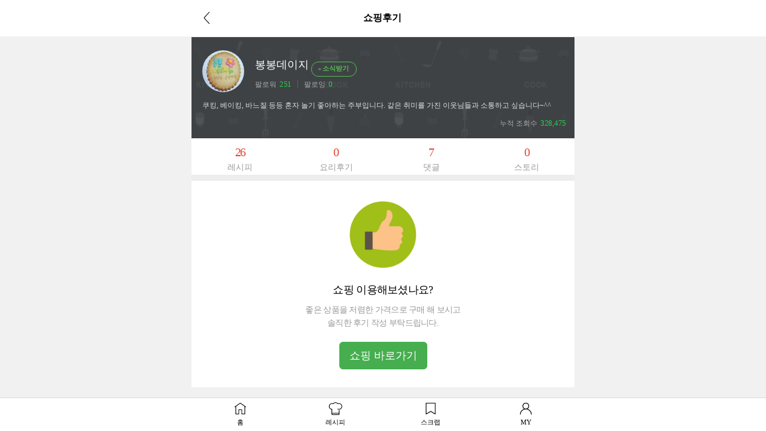

--- FILE ---
content_type: text/html; charset=UTF-8
request_url: https://gu.bizspring.net/p.php?guuid=6c389e0660f337e2f429f7d5dea49af6&domain=m.10000recipe.com&callback=bizSpring_callback_34768
body_size: 221
content:
bizSpring_callback_34768("jigyNnFu9qPOuoY53seUS22ZmhVlPSh9ayHYVns5")

--- FILE ---
content_type: text/html; charset=utf-8
request_url: https://www.google.com/recaptcha/api2/aframe
body_size: 269
content:
<!DOCTYPE HTML><html><head><meta http-equiv="content-type" content="text/html; charset=UTF-8"></head><body><script nonce="2nKGLBRPxgGXpPTHvbrywg">/** Anti-fraud and anti-abuse applications only. See google.com/recaptcha */ try{var clients={'sodar':'https://pagead2.googlesyndication.com/pagead/sodar?'};window.addEventListener("message",function(a){try{if(a.source===window.parent){var b=JSON.parse(a.data);var c=clients[b['id']];if(c){var d=document.createElement('img');d.src=c+b['params']+'&rc='+(localStorage.getItem("rc::a")?sessionStorage.getItem("rc::b"):"");window.document.body.appendChild(d);sessionStorage.setItem("rc::e",parseInt(sessionStorage.getItem("rc::e")||0)+1);localStorage.setItem("rc::h",'1768780745862');}}}catch(b){}});window.parent.postMessage("_grecaptcha_ready", "*");}catch(b){}</script></body></html>

--- FILE ---
content_type: application/javascript; charset=utf-8
request_url: https://fundingchoicesmessages.google.com/f/AGSKWxXIN3FCfCkQWSN4IqUG-KwgTxColuQhZBB7qweEDLDLRyu4G66cWDOvgLbeXvOxTXlspMp1oRWWS7QE6ENtUzduxSdQbY4bbmYQRL8gXVijA3aFcGUDs-icC1SBMIteKvIF03BhOZBifNkY0Bv5yUY146URrVG-9LuKYniWYIJEBLba9bCuYEeDoXM7/__dfp_targeting./invideoad./nativeads-?adunit_id=/ads/ads.
body_size: -1291
content:
window['01cc6720-1316-426c-b496-fa40d473db2a'] = true;